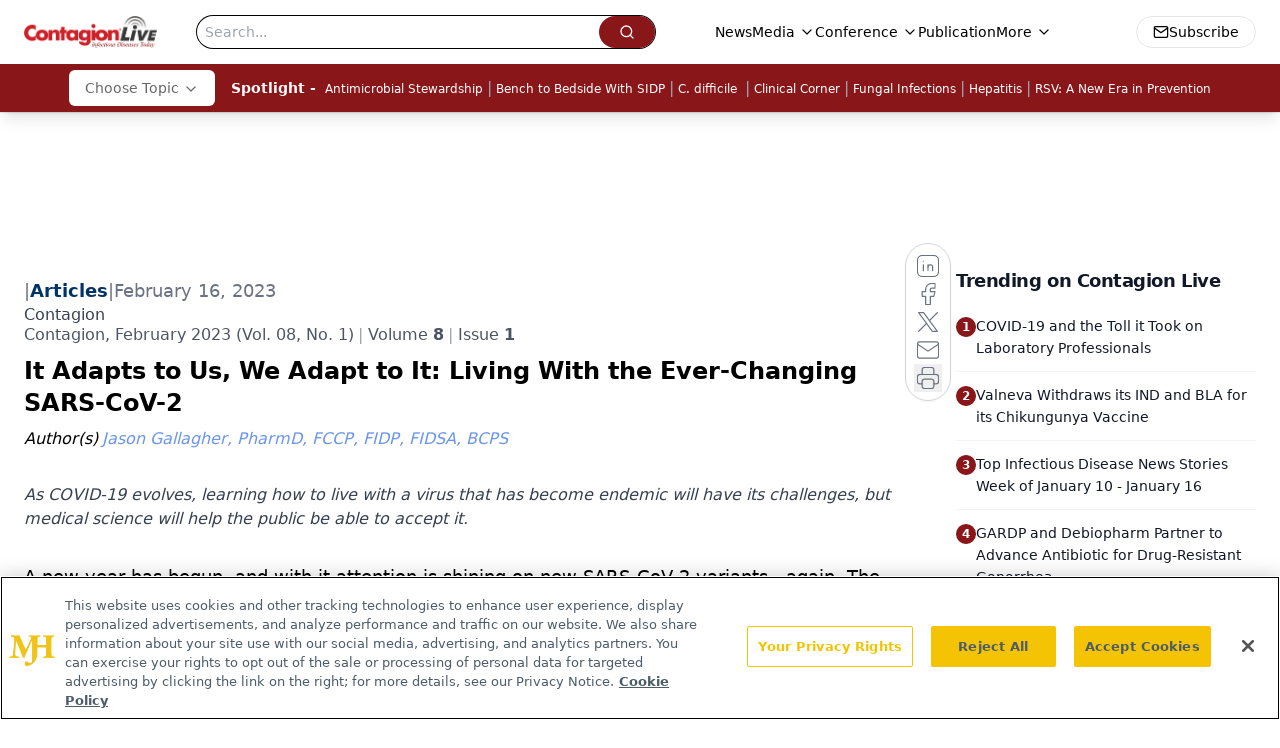

--- FILE ---
content_type: text/html; charset=utf-8
request_url: https://www.google.com/recaptcha/api2/aframe
body_size: 164
content:
<!DOCTYPE HTML><html><head><meta http-equiv="content-type" content="text/html; charset=UTF-8"></head><body><script nonce="undpI_JPmf-2V6bnNdEb-Q">/** Anti-fraud and anti-abuse applications only. See google.com/recaptcha */ try{var clients={'sodar':'https://pagead2.googlesyndication.com/pagead/sodar?'};window.addEventListener("message",function(a){try{if(a.source===window.parent){var b=JSON.parse(a.data);var c=clients[b['id']];if(c){var d=document.createElement('img');d.src=c+b['params']+'&rc='+(localStorage.getItem("rc::a")?sessionStorage.getItem("rc::b"):"");window.document.body.appendChild(d);sessionStorage.setItem("rc::e",parseInt(sessionStorage.getItem("rc::e")||0)+1);localStorage.setItem("rc::h",'1768945152314');}}}catch(b){}});window.parent.postMessage("_grecaptcha_ready", "*");}catch(b){}</script></body></html>

--- FILE ---
content_type: text/plain; charset=utf-8
request_url: https://fp.contagionlive.com/q3vcDn/SJZm?q=vnFC4dZv8NpwPrIAgVP2
body_size: -57
content:
QgWUwE8NTIndXcwHqA3LCkBG9iP/zQhWATDYTbZ7/85GPfWWdc9+pdutcgmlsa/ux5GBKUEcjrpx0OUF206+PpoA1BCTLsg=

--- FILE ---
content_type: application/javascript
request_url: https://api.lightboxcdn.com/z9gd/43380/www.contagionlive.com/jsonp/z?cb=1768945143111&dre=l&callback=jQuery112403782630920424872_1768945143051&_=1768945143052
body_size: 1015
content:
jQuery112403782630920424872_1768945143051({"response":"[base64].[base64]","dre":"l","success":true});